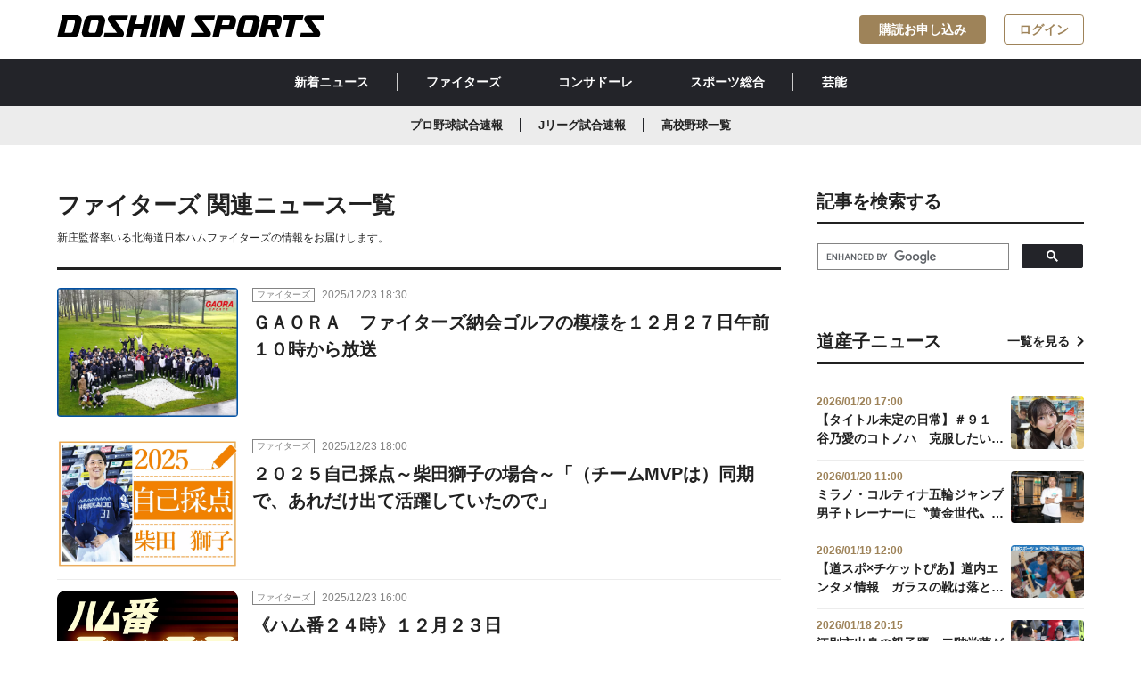

--- FILE ---
content_type: text/html; charset=utf-8
request_url: https://www.doshinsports.com/article_list/?contents_type%5B0%5D=14&pageID=8
body_size: 7977
content:
<!DOCTYPE html>
<html lang="ja">
<head>
<meta charset="UTF-8">
<meta http-equiv="X-UA-Compatible" content="IE=edge">
<meta name="viewport" content="width=device-width,initial-scale=1">

<title>ファイターズ関連一覧｜ニュース | 道新スポーツ | DOSHIN SPORTS</title>
       
          <meta property="og:title" content="ファイターズ関連一覧｜ニュース | 道新スポーツ | DOSHIN SPORTS">
                                                                                                                                                                                                                    <meta name="robots" content="index,follow">
<meta name="robots" content="NOODP">
<meta name="robots" content="NOYDIR">
<meta name="robots" content="max-image-preview:large">
<meta name="author" content="DOSHIN SPORTS">
<link rel="icon" href="https://www.doshinsports.com/favicon.ico?v=1649318840">
<link rel="home" href="/" title="道新スポーツ | DOSHIN SPORTS" >
<link rel="index" href="/sitemap/" title="道新スポーツ | DOSHIN SPORTS サイトマップ" >
<link rel="canonical" href="https://www.doshinsports.com/article_list/?contents_type%5B0%5D=14&amp;pageID=8">
<link rel="alternate" media="handheld" href="https://www.doshinsports.com/article_list/?contents_type%5B0%5D=14&amp;pageID=8" >
<link rel="alternate" type="application/rss+xml" title="道新スポーツ | DOSHIN SPORTS" href="https://www.doshinsports.com/RSS.rdf">

<link href="https://www.doshinsports.com/files/css/front/user/style.css?v=1756368970" rel="stylesheet" type="text/css" media="screen,print">
<link href="https://www.doshinsports.com/files/css/front/user/add.css?v=1749787018" rel="stylesheet" type="text/css" media="screen,print">
<link href="https://www.doshinsports.com/files/css/front/customize.css?v=1749787018" rel="stylesheet" type="text/css" media="screen,print"><script src="https://www.doshinsports.com/files/user/js/library.js?v=1517298143"></script>

<!-- Google Tag Manager -->
<script>(function(w,d,s,l,i){w[l]=w[l]||[];w[l].push({'gtm.start':
new Date().getTime(),event:'gtm.js'});var f=d.getElementsByTagName(s)[0],
j=d.createElement(s),dl=l!='dataLayer'?'&l='+l:'';j.async=true;j.src=
'https://www.googletagmanager.com/gtm.js?id='+i+dl;f.parentNode.insertBefore(j,f);
})(window,document,'script','dataLayer','GTM-NL8TNMQ');</script>
<!-- End Google Tag Manager -->

<script type='text/javascript'>
     (function () {
        /** CONFIGURATION START **/
        var _sf_async_config = window._sf_async_config = (window._sf_async_config || {});
        _sf_async_config.uid = 66364;
        _sf_async_config.domain = 'doshinsports.com';
        _sf_async_config.flickerControl = false;
        _sf_async_config.useCanonical = true;
        _sf_async_config.useCanonicalDomain = true;
        /** CONFIGURATION END **/
     })();
</script>
<script async src="//static.chartbeat.com/js/chartbeat_mab.js"></script>
<!-- Google tag (gtag.js) -->
<script async src="https://www.googletagmanager.com/gtag/js?id=AW-11322994888"></script>
<script> window.dataLayer = window.dataLayer || []; function gtag(){dataLayer.push(arguments);} gtag('js', new Date()); gtag('config', 'AW-11322994888'); </script>

<script async src="https://securepubads.g.doubleclick.net/tag/js/gpt.js"></script>
<script>
  window.googletag = window.googletag || {cmd: []};
  googletag.cmd.push(function() {
    var mapping1 = googletag.sizeMapping().addSize([1160, 0], [728, 90]).addSize([898, 0], [468, 90]).addSize([768, 0], [320, 90]).addSize([760, 0], [728, 90]).addSize([500, 0], [468, 90]).addSize([0, 0], [320, 90]).build();
    googletag.defineSlot('/22260463267/dospo/ds-pc-sb', [728, 90], 'div-gpt-ds-pc-sb').defineSizeMapping(mapping1).addService(googletag.pubads());
    googletag.defineSlot('/22260463267/dospo/ds-pc-rec-1', [300, 250], 'div-gpt-ds-pc-rec-1').addService(googletag.pubads());
    googletag.defineSlot('/22260463267/dospo/ds-sp-rec', [300, 250], 'div-gpt-ds-sp-rec').addService(googletag.pubads());
    googletag.defineSlot('/22260463267/dospo/ds-sp-rec-1', [300, 250], 'div-gpt-ds-sp-rec-1').addService(googletag.pubads());
    googletag.pubads().setTargeting('host', location.hostname);
    googletag.pubads().setTargeting('pagepath', location.pathname);
    googletag.pubads().setTargeting('para', location.search);
    googletag.pubads().setTargeting('dir1', location.pathname.replace(/^\/*/, '').split('/')[0]);
    googletag.pubads().setTargeting('title10', document.title.substr(0, 10));
    googletag.pubads().collapseEmptyDivs();
    googletag.pubads().setCentering(true);
    googletag.enableServices();
  });
</script>
<script type="text/javascript">
  window._taboola = window._taboola || [];
  _taboola.push({article:'auto'});
  !function (e, f, u, i) {
    if (!document.getElementById(i)){
      e.async = 1;
      e.src = u;
      e.id = i;
      f.parentNode.insertBefore(e, f);
    }
  }(document.createElement('script'),
  document.getElementsByTagName('script')[0],
  '//cdn.taboola.com/libtrc/doshinsports/loader.js',
  'tb_loader_script');
  if(window.performance && typeof window.performance.mark == 'function')
    {window.performance.mark('tbl_ic');}
</script>

<!-- Google tag (gtag.js) -->
<script async src="https://www.googletagmanager.com/gtag/js?id=AW-11322994888"></script>
<script>
 window.dataLayer = window.dataLayer || [];
 function gtag(){dataLayer.push(arguments);}
 gtag('js', new Date());
 gtag('config', 'AW-11322994888');
</script>


<link rel="prev" href="/topics_list1/?contents_type%5B0%5D=14&amp;pageID=7">
                    <link rel="next" href="/topics_list1/?contents_type%5B0%5D=14&amp;pageID=9">

</head>
<body onContextMenu="return false;" >

<!-- Google Tag Manager (noscript) -->
<noscript><iframe src="https://www.googletagmanager.com/ns.html?id=GTM-NL8TNMQ"
height="0" width="0" style="display:none;visibility:hidden"></iframe></noscript>
<!-- End Google Tag Manager (noscript) -->
<div id="fb-root"></div>
<script async defer crossorigin="anonymous" src="https://connect.facebook.net/ja_JP/sdk.js#xfbml=1&amp;version=v16.0&amp;appId=543485203631650&amp;autoLogAppEvents=1" nonce="rk5N3tqn"></script>


<header class="header l-header l-container--large l-container--sp">
  <a class="header__link l-header__logo" href="https://www.doshinsports.com/"
    ><h1>
      <img
        class="header__logo"
        src="https://www.doshinsports.com/files/user/doshin/img/logo.svg"
        alt="道新スポーツ | DOSHIN SPORTS"
      /></h1
  ></a>
  <nav class="l-header__button__list">
    <a href="https://www.doshinsports.com/subscription/" id="subscription_link" rel="noopener" class="l-header__button c-button--accent" style="display:none;">購読お申し込み</a>
    <a href="https://www.doshinsports.com/mypage/" id="mypage_link" class="l-header__button c-button--outline-accent" style="display:none;">マイページ</a>
    <a href="javascript:void(0);" id="login_link" class="l-header__button c-button--outline-accent" onclick="document.header_dosport.submit();" style="display:none;">ログイン</a>
    <form method="POST" name="header_dosport" action="https://auth.doshinsports.com/auth/openid/op/auth">
  <input type="hidden" name="openid.ns" value="http://specs.openid.net/auth/2.0">
  <input type="hidden" name="openid.mode" value="checkid_setup">
  <input type="hidden" name="openid.return_to" value="https://www.doshinsports.com/direct/login/login/?Return_URL=/article_list/">
  <input type="hidden" name="openid.identity" value="http://specs.openid.net/auth/2.0/identifier_select">
  <input type="hidden" name="openid.claimed_id" value="http://specs.openid.net/auth/2.0/identifier_select">
</form>
  </nav>
</header>
<div class="global-nav__wrapper">
  <nav class="global-nav__container"><a class="global-nav__link" href="https://www.doshinsports.com/article_list/">新着ニュース</a><a class="global-nav__link" href="https://www.doshinsports.com/article_list/contents_type[]=14">ファイターズ</a><a class="global-nav__link" href="https://www.doshinsports.com/article_list/contents_type[]=4">コンサドーレ</a><a class="global-nav__link" href="https://www.doshinsports.com/article_list/contents_type[]=23">スポーツ総合</a><a class="global-nav__link" href="https://www.doshinsports.com/article_list/contents_type[]=32">芸能</a></nav>
</div>
<div class="global-sub-nav__wrapper">
<nav class="global-sub-nav__container"><a class="global-sub-nav__link" href="https://www.doshinsports.com/live-npb/">プロ野球試合速報</a><a class="global-sub-nav__link" href="https://www.doshinsports.com/live-jleague/?kd_league=jpn_j1&amp;kd_page=schedule">Jリーグ試合速報</a><a class="global-sub-nav__link" href="https://www.doshinsports.com/article_list/tag_id=4">高校野球一覧</a></nav>
</div>
<script>
(function($) {
  $(function() {
    $.ajax({
        type:"post",
        url: "/mypage/?data_format=json",
        dataType: "json",
        async: false,
        cache: false,
        success: function(data){
          if(!data.doSports_subscribed_member_flg){
              $("#subscription_link").show();
          }else{
              $("#subscription_link").remove();
          }
          if(data.Login_member_id){
              $("#mypage_link").show();
              $("#login_link").remove();
          }else{
              $("#mypage_link").remove();
              $("#login_link").show();
          }
        }
    });
  });
})(jQuery);
</script>




<div class="layout__wrapper">
    <main class="layout__main">
    
    
    <article class="article">
<div class="topic__container">
        
                  <h1 class="h1__title">ファイターズ 関連ニュース一覧</h1>
        <p class="p__tiny">新庄監督率いる北海道日本ハムファイターズの情報をお届けします。</p>                                                                                                                                                                                                                    </div>
<ul class="card-02__list-box">
                                      <li class="card-02__list">
      <a class="card-02__link" href="https://www.doshinsports.com/article_detail/id=23525">
                      <img class="card-02__img" src="https://www.doshinsports.com/files/rcms_conv_webp/files/topics/23525_ext_01_0.jpg_1766479253.webp?v=1766482478" alt="">
        <div class="card-02__body">
          <div class="publisher__container">
            <div class="label__wrapper">
              <div class="label">ファイターズ</div>
            </div>
            <span class="publisher__time">2025/12/23 18:30</span>
                      </div>
          <div class="card-02__title-box">
            <h3 class="h3__card-title-3">ＧＡＯＲＡ　ファイターズ納会ゴルフの模様を１２月２７日午前１０時から放送</h3>
          </div>
        </div></a></li>
                                    <li class="card-02__list">
      <a class="card-02__link" href="https://www.doshinsports.com/article_detail/id=23420">
                      <img class="card-02__img" src="https://www.doshinsports.com/files/rcms_conv_webp/files/topics/23420_ext_01_0.png_1765525216.webp?v=1766480420" alt="">
        <div class="card-02__body">
          <div class="publisher__container">
            <div class="label__wrapper">
              <div class="label">ファイターズ</div>
            </div>
            <span class="publisher__time">2025/12/23 18:00</span>
                      </div>
          <div class="card-02__title-box">
            <h3 class="h3__card-title-3">２０２５自己採点～柴田獅子の場合～「（チームMVPは）同期で、あれだけ出て活躍していたので」</h3>
          </div>
        </div></a></li>
                                    <li class="card-02__list">
      <a class="card-02__link" href="https://www.doshinsports.com/article_detail/id=23522">
                      <img class="card-02__img" src="https://www.doshinsports.com/files/rcms_conv_webp/files/topics/23522_ext_01_0.png_1766473307.webp?v=1766473364" alt="">
        <div class="card-02__body">
          <div class="publisher__container">
            <div class="label__wrapper">
              <div class="label">ファイターズ</div>
            </div>
            <span class="publisher__time">2025/12/23 16:00</span>
                      </div>
          <div class="card-02__title-box">
            <h3 class="h3__card-title-3">《ハム番２４時》１２月２３日</h3>
          </div>
        </div></a></li>
                                    <li class="card-02__list">
      <a class="card-02__link" href="https://www.doshinsports.com/article_detail/id=23456">
                      <img class="card-02__img" src="https://www.doshinsports.com/files/rcms_conv_webp/files/topics/23456_ext_01_0.jpg_1766051348.webp?v=1766051700" alt="">
        <div class="card-02__body">
          <div class="publisher__container">
            <div class="label__wrapper">
              <div class="label">ファイターズ</div>
            </div>
            <span class="publisher__time">2025/12/23 12:00</span>
                      </div>
          <div class="card-02__title-box">
            <h3 class="h3__card-title-3">【達孝太の覚醒前夜㊤】ターニングポイントはフレッシュ球宴「森木は真っすぐで空振りを取っていた」</h3>
          </div>
        </div></a></li>
                                    <li class="card-02__list">
      <a class="card-02__link" href="https://www.doshinsports.com/article_detail/id=23518">
                      <img class="card-02__img" src="https://www.doshinsports.com/files/rcms_conv_webp/files/topics/23518_ext_01_0.jpg_1766409059.webp?v=1766409212" alt="">
        <div class="card-02__body">
          <div class="publisher__container">
            <div class="label__wrapper">
              <div class="label">ファイターズ</div>
            </div>
            <span class="publisher__time">2025/12/22 22:10</span>
                      </div>
          <div class="card-02__title-box">
            <h3 class="h3__card-title-3">伏見寅威の衝撃回答に山崎福也もビックリ！？「道新スポーツ（記事化を）お願いします！」</h3>
          </div>
        </div></a></li>
                                    <li class="card-02__list">
      <a class="card-02__link" href="https://www.doshinsports.com/article_detail/id=23513">
                      <img class="card-02__img" src="https://www.doshinsports.com/files/rcms_conv_webp/files/topics/23513_ext_01_0.jpg_1766397642.webp?v=1766398077" alt="">
        <div class="card-02__body">
          <div class="publisher__container">
            <div class="label__wrapper">
              <div class="label">ファイターズ</div>
            </div>
            <span class="publisher__time">2025/12/22 19:05</span>
                      </div>
          <div class="card-02__title-box">
            <h3 class="h3__card-title-3">伊藤大海　西川遥輝の復帰を喜ぶ　試合後の〝プチ反省会〟　「めっちゃ覚えている」エピソードとは</h3>
          </div>
        </div></a></li>
                                    <li class="card-02__list">
      <a class="card-02__link" href="https://www.doshinsports.com/article_detail/id=23514">
                      <img class="card-02__img" src="https://www.doshinsports.com/files/rcms_conv_webp/files/topics/23514_ext_01_0.jpg_1766389376.webp?v=1766391295" alt="">
        <div class="card-02__body">
          <div class="publisher__container">
            <div class="label__wrapper">
              <div class="label">ファイターズ</div>
            </div>
            <span class="publisher__time">2025/12/22 17:15</span>
                      </div>
          <div class="card-02__title-box">
            <h3 class="h3__card-title-3">ルーキー鎌スタ☆お披露目会　１月１８日に開催</h3>
          </div>
        </div></a></li>
                                    <li class="card-02__list">
      <a class="card-02__link" href="https://www.doshinsports.com/article_detail/id=23510">
                      <img class="card-02__img" src="https://www.doshinsports.com/files/rcms_conv_webp/files/topics/23510_ext_01_0.png_1766389444.webp?v=1766389496" alt="">
        <div class="card-02__body">
          <div class="publisher__container">
            <div class="label__wrapper">
              <div class="label">ファイターズ</div>
            </div>
            <span class="publisher__time">2025/12/22 16:45</span>
                      </div>
          <div class="card-02__title-box">
            <h3 class="h3__card-title-3">《ハム番２４時》１２月２２日</h3>
          </div>
        </div></a></li>
                                    <li class="card-02__list">
      <a class="card-02__link" href="https://www.doshinsports.com/article_detail/id=23507">
                      <img class="card-02__img" src="https://www.doshinsports.com/files/rcms_conv_webp/files/topics/23507_ext_01_0.jpg_1766318125.webp?v=1766318283" alt="">
        <div class="card-02__body">
          <div class="publisher__container">
            <div class="label__wrapper">
              <div class="label">ファイターズ</div>
            </div>
            <span class="publisher__time">2025/12/21 20:55</span>
                      </div>
          <div class="card-02__title-box">
            <h3 class="h3__card-title-3">【一問一答】池田隆英　松山千春の生歌唱に大感動「口から音源が出ていましたね」</h3>
          </div>
        </div></a></li>
                                    <li class="card-02__list">
      <a class="card-02__link" href="https://www.doshinsports.com/article_detail/id=23505">
                      <img class="card-02__img" src="https://www.doshinsports.com/files/rcms_conv_webp/files/topics/23505_ext_01_0.png_1766315398.webp?v=1766315446" alt="">
        <div class="card-02__body">
          <div class="publisher__container">
            <div class="label__wrapper">
              <div class="label">ファイターズ</div>
            </div>
            <span class="publisher__time">2025/12/21 20:10</span>
                      </div>
          <div class="card-02__title-box">
            <h3 class="h3__card-title-3">《ハム番２４時》１２月２１日</h3>
          </div>
        </div></a></li>
                                    <li class="card-02__list">
      <a class="card-02__link" href="https://www.doshinsports.com/article_detail/id=23504">
                      <img class="card-02__img" src="https://www.doshinsports.com/files/rcms_conv_webp/files/topics/23504_ext_01_0.jpg_1766313869.webp?v=1766313980" alt="">
        <div class="card-02__body">
          <div class="publisher__container">
            <div class="label__wrapper">
              <div class="label">ファイターズ</div>
            </div>
            <span class="publisher__time">2025/12/21 19:45</span>
                      </div>
          <div class="card-02__title-box">
            <h3 class="h3__card-title-3">梅林優貴　来季の秘密兵器は〝メジャー６０発男のミット〟「これで大海の球を捕れたら」</h3>
          </div>
        </div></a></li>
                                    <li class="card-02__list">
      <a class="card-02__link" href="https://www.doshinsports.com/article_detail/id=23500">
                      <img class="card-02__img" src="https://www.doshinsports.com/files/rcms_conv_webp/files/topics/23500_ext_01_0.jpg_1766304609.webp?v=1766304822" alt="">
        <div class="card-02__body">
          <div class="publisher__container">
            <div class="label__wrapper">
              <div class="label">ファイターズ</div>
            </div>
            <span class="publisher__time">2025/12/21 17:10</span>
                      </div>
          <div class="card-02__title-box">
            <h3 class="h3__card-title-3">山崎福也　「一生使う」名曲が誕生した名護の夜</h3>
          </div>
        </div></a></li>
                                    <li class="card-02__list">
      <a class="card-02__link" href="https://www.doshinsports.com/article_detail/id=23494">
                      <img class="card-02__img" src="https://www.doshinsports.com/files/rcms_conv_webp/files/topics/23494_ext_01_0.jpg_1766229408.webp?v=1766229523" alt="">
        <div class="card-02__body">
          <div class="publisher__container">
            <div class="label__wrapper">
              <div class="label">ファイターズ</div>
            </div>
            <span class="publisher__time">2025/12/20 20:15</span>
                      </div>
          <div class="card-02__title-box">
            <h3 class="h3__card-title-3">山崎福也が難病の子どもたちと交流「少しでも明るい気持ちに」　自身の経験を語った一問一答も</h3>
          </div>
        </div></a></li>
                                    <li class="card-02__list">
      <a class="card-02__link" href="https://www.doshinsports.com/article_detail/id=23493">
                      <img class="card-02__img" src="https://www.doshinsports.com/files/rcms_conv_webp/files/topics/23493_ext_01_0.jpg_1766223865.webp?v=1766225768" alt="">
        <div class="card-02__body">
          <div class="publisher__container">
            <div class="label__wrapper">
              <div class="label">ファイターズ</div>
            </div>
            <span class="publisher__time">2025/12/20 19:15</span>
                      </div>
          <div class="card-02__title-box">
            <h3 class="h3__card-title-3">田中正義＆斎藤友貴哉　同学年リリーフコンビはお互いをどう見ていたのか　ベタ褒めに大照れ？</h3>
          </div>
        </div></a></li>
                                    <li class="card-02__list">
      <a class="card-02__link" href="https://www.doshinsports.com/article_detail/id=23492">
                      <img class="card-02__img" src="https://www.doshinsports.com/files/rcms_conv_webp/files/topics/23492_ext_01_0.png_1766218244.webp?v=1766218314" alt="">
        <div class="card-02__body">
          <div class="publisher__container">
            <div class="label__wrapper">
              <div class="label">ファイターズ</div>
            </div>
            <span class="publisher__time">2025/12/20 17:10</span>
                      </div>
          <div class="card-02__title-box">
            <h3 class="h3__card-title-3">《ハム番２４時》１２月２０日</h3>
          </div>
        </div></a></li>
</ul>
                     <ul class="c-pager"><li class="c-pager__item"><a href="https://www.doshinsports.com/article_list/?contents_type%5B0%5D=14&amp;pageID=4" title="page 4" class="c-pager__link">4</a></li><li class="c-pager__item"><a href="https://www.doshinsports.com/article_list/?contents_type%5B0%5D=14&amp;pageID=5" title="page 5" class="c-pager__link">5</a></li><li class="c-pager__item"><a href="https://www.doshinsports.com/article_list/?contents_type%5B0%5D=14&amp;pageID=6" title="page 6" class="c-pager__link">6</a></li><li class="c-pager__item"><a href="https://www.doshinsports.com/article_list/?contents_type%5B0%5D=14&amp;pageID=7" title="page 7" class="c-pager__link">7</a></li><li class="c-pager__item"><a href="https://www.doshinsports.com/article_list/?contents_type%5B0%5D=14&amp;pageID=8" title="page 8" class="c-pager__link is-current">8</a></li><li class="c-pager__item"><a href="https://www.doshinsports.com/article_list/?contents_type%5B0%5D=14&amp;pageID=9" title="page 9" class="c-pager__link">9</a></li><li class="c-pager__item"><a href="https://www.doshinsports.com/article_list/?contents_type%5B0%5D=14&amp;pageID=10" title="page 10" class="c-pager__link">10</a></li><li class="c-pager__item"><a href="https://www.doshinsports.com/article_list/?contents_type%5B0%5D=14&amp;pageID=11" title="page 11" class="c-pager__link">11</a></li><li class="c-pager__item"><a href="https://www.doshinsports.com/article_list/?contents_type%5B0%5D=14&amp;pageID=12" title="page 12" class="c-pager__link">12</a></li><li class="c-pager__item"><a href="https://www.doshinsports.com/article_list/?contents_type%5B0%5D=14&amp;pageID=13" title="page 13" class="c-pager__link">13</a></li></ul>
</article>
<!-- 708 -- 8 -->

    
    </main>
    <aside class="layout__aside">
    <div class="sidebar__box">
    <div class="topic__container">
    <h2 class="h2__topic">記事を検索する</h2>
    </div>

<script async src="https://cse.google.com/cse.js?cx=b06d0e231eef84f68"></script>
<div class="gcse-search"></div>

</div> <div class="sidebar__ads-box"><!-- /22260463267/dospo/ds-rec-1 -->
<div id='div-gpt-ds-pc-rec-1' style='min-width: 300px; min-height: 250px;' class="sidebar__ads">

  <script>
    googletag.cmd.push(function() { googletag.display('div-gpt-ds-pc-rec-1'); });
  </script>

</div>
</div> <div class="sidebar__box">
  <div class="topic__container">
    <h2 class="h2__topic">道産子ニュース</h2><a href="https://www.doshinsports.com/article_list/tag_id=21" class="a__topic">一覧を見る</a>
  </div>
  <ul class="card-03__list-box">
  　                                                <li class="card-03__list"><a href="https://www.doshinsports.com/article_detail/id=23760" class="card-03__link">
        <div class="card-03__body">
          <span class="card-03__time">2026/01/20 17:00</span>
          <div class="card-03__title-box">
            <h3 class="h3__card-title-4">【タイトル未定の日常】＃９１　谷乃愛のコトノハ　克服したいこと</h3>
          </div>
        </div><img class="card-03__img" src="https://www.doshinsports.com/files/rcms_conv_webp/files/topics/23760_ext_01_0.jpg_1768888151.webp?v=1768896003" alt=""></a></li>
                                                    <li class="card-03__list"><a href="https://www.doshinsports.com/article_detail/id=23746" class="card-03__link">
        <div class="card-03__body">
          <span class="card-03__time">2026/01/20 11:00</span>
          <div class="card-03__title-box">
            <h3 class="h3__card-title-4">ミラノ・コルティナ五輪ジャンプ男子トレーナーに〝黄金世代〟の和田全功さん</h3>
          </div>
        </div><img class="card-03__img" src="https://www.doshinsports.com/files/rcms_conv_webp/files/topics/23746_ext_01_0.jpg_1768803872.webp?v=1768874417" alt=""></a></li>
                                                    <li class="card-03__list"><a href="https://www.doshinsports.com/article_detail/id=23698" class="card-03__link">
        <div class="card-03__body">
          <span class="card-03__time">2026/01/19 12:00</span>
          <div class="card-03__title-box">
            <h3 class="h3__card-title-4">【道スポ×チケットぴあ】道内エンタメ情報　ガラスの靴は落とさない　ワンマンライブ「おてんば舞踏会」追加公演</h3>
          </div>
        </div><img class="card-03__img" src="https://www.doshinsports.com/files/rcms_conv_webp/files/topics/23698_ext_01_0.jpg_1768279555.webp?v=1768791609" alt=""></a></li>
                                                    <li class="card-03__list"><a href="https://www.doshinsports.com/article_detail/id=23748" class="card-03__link">
        <div class="card-03__body">
          <span class="card-03__time">2026/01/18 20:15</span>
          <div class="card-03__title-box">
            <h3 class="h3__card-title-4">江別市出身の親子鷹・二階堂蓮が五輪初切符【ジャンプ男子Ｗ杯札幌大会】</h3>
          </div>
        </div><img class="card-03__img" src="https://www.doshinsports.com/files/rcms_conv_webp/files/topics/23748_ext_01_0.jpg_1768734361.webp?v=1768734913" alt=""></a></li>
                                                    <li class="card-03__list"><a href="https://www.doshinsports.com/article_detail/id=23741" class="card-03__link">
        <div class="card-03__body">
          <span class="card-03__time">2026/01/18 15:40</span>
          <div class="card-03__title-box">
            <h3 class="h3__card-title-4">５３歳のレジェンド・葛西紀明は予選落ち　２大会ぶりの五輪出場逃すも４年後目指す【ジャンプ男子Ｗ杯札幌大会】</h3>
          </div>
        </div><img class="card-03__img" src="https://www.doshinsports.com/files/rcms_conv_webp/files/topics/23741_ext_01_0.jpg_1768717930.webp?v=1768718615" alt=""></a></li>
      </ul>
</div>
<div class="sidebar__social-box">
    <div class="topic__container">
    <h2 class="h2__topic">道新スポーツ公式SNS</h2>
    </div>
<ul class="sidebar__social__links">
<li class="sidebar__social_link"><a rel="noopener" class="sidebar__social-link" href="https://twitter.com/doshinsports" target="_blank" noopener="" noreferer=""><i class="icons__twitter_black"></i>道新スポーツ公式X</a></li>
<li class="sidebar__social_link"><a rel="noopener" class="sidebar__social-link" href="https://www.instagram.com/doshinsports/" target="_blank" noopener="" noreferer=""><i class="icons__instagram_black"></i>道新スポーツ公式Instagram</a></li>
</ul>
</div>

<div class="sidebar__ads-box">
<!-- yahoo ad pc & tb /-->

<script type="text/javascript" src="//yads.c.yimg.jp/js/yads-async.js"></script>
<div id="ad1" class="sidebar__ads"></div>
<script type="text/javascript">
yadsRequestAsync({
yads_ad_ds : '77914_596780',
yads_parent_element : "ad1"
});
</script>

</div>  

    
    </aside>
    
</div><!-- /.layout__wrapper -->
      
          
<script type='text/javascript'>
(function() {
/** CONFIGURATION START **/
var _sf_async_config = window._sf_async_config = (window._sf_async_config || {});
_sf_async_config.title = "ファイターズ関連一覧｜ニュース | 道新スポーツ | DOSHIN SPORTS";
_sf_async_config.authors = "";
_sf_async_config.sections = ",";
/** CONFIGURATION END **/
function loadChartbeat() {
var e = document.createElement('script');
var n = document.getElementsByTagName('script')[0];
e.type = 'text/javascript';
e.async = true;
e.src = '//static.chartbeat.com/js/chartbeat.js';
n.parentNode.insertBefore(e, n);
}
loadChartbeat();
})();
</script>


                                                                                                                                                                                                              
 <footer class="footer">
 <div class="footer__container">
   <ul class="footer__nav-group col_three">
     <li class="footer__nav">
       <ul class="footer__list-group">
         <li class="footer__list">
           <p class="footer__list-title">サイトマップ</p>
         </li>
         <li class="footer__list"><a class="footer__link" href="https://www.doshinsports.com/article_list/">新着ニュース</a></li>
         <li class="footer__list"><a class="footer__link" href="https://www.doshinsports.com/author_list/">著者一覧</a></li>
         <li class="footer__list"><a class="footer__link" href="https://www.doshinsports.com/about-digital/">道新スポーツデジタルとは</a></li>
       </ul>
     </li>
     <li class="footer__nav">
     <ul class="footer__list-group">
         <li class="footer__list">
           <p class="footer__list-title">当サイトについて</p>
         </li>
         <li class="footer__list"><a class="footer__link" href="https://www.doshinsports.com/terms/">会員規約</a></li>
         <li class="footer__list"><a rel="noopener" class="footer__link" href="https://www.hokkaido-np.co.jp/policy" target="_blank">サイトポリシー</a></li>
         <li class="footer__list"><a rel="noopener" class="footer__link" href="https://www.hokkaido-np.co.jp/privacy" target="_blank">個人情報の取扱について</a></li>
         <li class="footer__list"><a rel="noopener" class="footer__link" href="https://www.hokkaido-np.co.jp/copyright" target="_blank">著作物の利用について</a></li>
         
       </ul>
       </li>
     <li class="footer__nav">
       <ul class="footer__list-group">
         <li class="footer__list">
           <p class="footer__list-title">発行：北海道新聞社</p>
         </li>
         <li class="footer__list"><a class="footer__link" href="http://kk.hokkaido-np.co.jp/" target="_blnak">会社概要</a></li>
         <li class="footer__list"><a rel="noopener" class="footer__link" href="https://www.hokkaido-np.co.jp/" target="_blank">北海道新聞デジタル</a></li>
         <li class="footer__list"><a rel="noopener" class="footer__link" href="https://www.hokkaido-np.co.jp/doshin-service/" target="_blank">道新グループ・サービス一覧</a></li>
         <li class="footer__list"><a rel="noopener" class="footer__link" href="https://id.hokkaido-np.co.jp/" target="_blank">道新ＩＤ</a></li>
       </ul>
            </li>
   </ul>
   <div class="footer__logo-box"><a class="footer__logo-link" href="https://www.doshinsports.com/"><img class="footer__logo" src="https://www.doshinsports.com/files/user/doshin/img/logo-white.svg?v=1621319998" alt=""></a>
     <div class="footer__social-box">
       <p class="footer__social-contents">SNS公式アカウントでも最新情報をお届け！</p>
       <ul class="footer__social-buttons">
         <li class="footer__social-button"><a rel="noopener" class="footer__social-link" href="https://twitter.com/doshinsports" target="_blank" noopener noreferer><i class="icons__twitter"></i></a></li>
                  <li class="footer__social-button"><a rel="noopener" class="footer__social-link" href="https://www.instagram.com/doshinsports/" target="_blank" noopener noreferer><i class="icons__instagram"></i></a></li>
       </ul>
     </div>
   </div>
   <div class="footer__caption-box">
     <p class="footer__caption">本サイト内に掲載の記事、写真などの一切の無断転載を禁じます。 ニュースの一部は共同通信などの配信を受けています。すべての著作権は北海道新聞社ならびにニュース配信元である通信社、情報提供者に帰属します。</p>
   </div>
   <div class="footer__copyright-box">
     <p class="footer__copyright">Copyright © The Hokkaido Shimbun Press.</p>
   </div>
 </div>
</footer>

  <script type="text/javascript">
  window._taboola = window._taboola || [];
  _taboola.push({flush: true});
</script>



</body>
</html>

--- FILE ---
content_type: text/html; charset=utf-8
request_url: https://www.google.com/recaptcha/api2/aframe
body_size: 114
content:
<!DOCTYPE HTML><html><head><meta http-equiv="content-type" content="text/html; charset=UTF-8"></head><body><script nonce="F-UeubGalqO6PuOIYhV5Hg">/** Anti-fraud and anti-abuse applications only. See google.com/recaptcha */ try{var clients={'sodar':'https://pagead2.googlesyndication.com/pagead/sodar?'};window.addEventListener("message",function(a){try{if(a.source===window.parent){var b=JSON.parse(a.data);var c=clients[b['id']];if(c){var d=document.createElement('img');d.src=c+b['params']+'&rc='+(localStorage.getItem("rc::a")?sessionStorage.getItem("rc::b"):"");window.document.body.appendChild(d);sessionStorage.setItem("rc::e",parseInt(sessionStorage.getItem("rc::e")||0)+1);localStorage.setItem("rc::h",'1768990223785');}}}catch(b){}});window.parent.postMessage("_grecaptcha_ready", "*");}catch(b){}</script></body></html>

--- FILE ---
content_type: application/javascript; charset=utf-8
request_url: https://fundingchoicesmessages.google.com/f/AGSKWxW_bJk1x6CpbNPdGYE3nxpb6389UEM_s_Uf_9LEnHMznXjav_y4dpCmv-y7RWBhCTzSo4LEIrpi37y6xyeIwlz7IKI-9XLhkoVeVvzD9KkE9r7VQhQd_wHA8Mjch2Sv98vvDS3wKZxKFOZJdFc8v0vUiQR2Q7sIjFG1-e-I9YF2LTsfdrYsJI6s2-gh/_/ad_manage./ad-amz.-Box-Ad./468x72./adoptionicon.
body_size: -1291
content:
window['ab5a493f-6bb5-4019-b27d-5ed2932f3085'] = true;

--- FILE ---
content_type: text/javascript; charset=UTF-8
request_url: https://yads.yjtag.yahoo.co.jp/tag?s=77914_596780&fr_id=yads_3655642-0&p_elem=ad1&u=https%3A%2F%2Fwww.doshinsports.com%2Farticle_list%2F%3Fcontents_type%255B0%255D%3D14%26pageID%3D8&pv_ts=1768990218549&cu=https%3A%2F%2Fwww.doshinsports.com%2Farticle_list%2F%3Fcontents_type%255B0%255D%3D14%26pageID%3D8&suid=a2adde53-4146-4736-b926-f477a7cc9ac1
body_size: 903
content:
yadsDispatchDeliverProduct({"dsCode":"77914_596780","patternCode":"77914_596780-632388","outputType":"js_frame","targetID":"ad1","requestID":"d383f9c251f3c20f124cad3458597341","products":[{"adprodsetCode":"77914_596780-632388-669531","adprodType":12,"adTag":"<script onerror=\"YJ_YADS.passback()\" type=\"text/javascript\" src=\"//yj-a.p.adnxs.com/ttj?id=24634746&position=below&rla=SSP_FP_CODE_RLA&rlb=SSP_FP_CODE_RLB&size=300x250\"></script>","width":"300","height":"250"},{"adprodsetCode":"77914_596780-632388-669529","adprodType":3,"adTag":"<script onerror='YJ_YADS.passback()' src='https://yads.yjtag.yahoo.co.jp/yda?adprodset=77914_596780-632388-669529&cb=1768990222993&cu=https%3A%2F%2Fwww.doshinsports.com%2Farticle_list%2F%3Fcontents_type%255B0%255D%3D14%26pageID%3D8&p_elem=ad1&pv_id=d383f9c251f3c20f124cad3458597341&suid=a2adde53-4146-4736-b926-f477a7cc9ac1&u=https%3A%2F%2Fwww.doshinsports.com%2Farticle_list%2F%3Fcontents_type%255B0%255D%3D14%26pageID%3D8' type='text/javascript'></script>","width":"300","height":"250","iframeFlag":1},{"adprodsetCode":"77914_596780-632388-669530","adprodType":5,"adTag":"<a href=\"http://promotionalads.yahoo.co.jp/quality/\" target=\"_top\">\n  <img src=\"//s.yimg.jp/images/im/innerad/QC_300_250.jpg\" width=\"300\" height=\"250\" border=\"0\">\n  </img>\n</a>","width":"300","height":"250"}],"measurable":1,"frameTag":"<div style=\"text-align:center;\"><iframe src=\"https://s.yimg.jp/images/listing/tool/yads/yads-iframe.html?s=77914_596780&fr_id=yads_3655642-0&p_elem=ad1&u=https%3A%2F%2Fwww.doshinsports.com%2Farticle_list%2F%3Fcontents_type%255B0%255D%3D14%26pageID%3D8&pv_ts=1768990218549&cu=https%3A%2F%2Fwww.doshinsports.com%2Farticle_list%2F%3Fcontents_type%255B0%255D%3D14%26pageID%3D8&suid=a2adde53-4146-4736-b926-f477a7cc9ac1\" style=\"border:none;clear:both;display:block;margin:auto;overflow:hidden\" allowtransparency=\"true\" data-resize-frame=\"true\" frameborder=\"0\" height=\"250\" id=\"yads_3655642-0\" name=\"yads_3655642-0\" scrolling=\"no\" title=\"Ad Content\" width=\"300\" allow=\"fullscreen; attribution-reporting\" allowfullscreen loading=\"eager\" ></iframe></div>"});